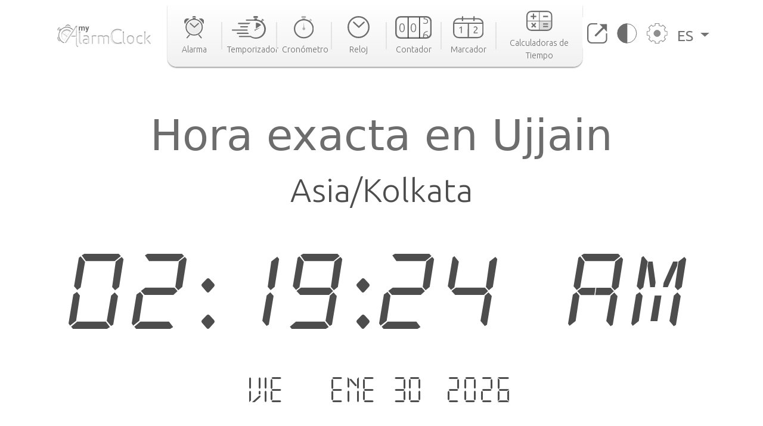

--- FILE ---
content_type: text/html; charset=utf-8
request_url: https://www.my-alarm-clock.com/es/hora/ujjain
body_size: 9565
content:

<!DOCTYPE html>
<html lang="es" xmlns="http://www.w3.org/1999/html">
<head>
    

<meta charset="UTF-8"/>
<title>Hora exacta en Ujjain, India | my-alarm-clock.com</title>
<meta name="description" content="Consulta la hora exacta en Ujjain, la salida y puesta del sol, la diferencia horaria hacia otras ciudades y mucho más. Reloj mundial online gratis."/>


<meta content="width=device-width, initial-scale=1, maximum-scale=5" name="viewport">
<link rel="canonical" href="https://www.my-alarm-clock.com/es/hora/ujjain"/>
<link rel="alternate" href="https://www.my-alarm-clock.com/time/ujjain" hreflang="en"/>
<link rel="alternate" href="https://www.my-alarm-clock.com/pt/hora/ujjain" hreflang="pt"/>
<link rel="alternate" href="https://www.my-alarm-clock.com/es/hora/ujjain" hreflang="es"/>
<link rel="alternate" href="https://www.my-alarm-clock.com/time/ujjain" hreflang="x-default"/>
<link rel="icon" type="image/png" sizes="16x16" href="https://cdn.my-alarm-clock.com/static/myalarmclock/favicons/dark-favicon.png">
<link rel="shortcut icon" href="https://cdn.my-alarm-clock.com/static/myalarmclock/favicons/dark-favicon.png">
<meta property="og:site_name" content="www.my-alarm-clock.com"/>
<meta property="og:title" content="Hora exacta en Ujjain"/>
<meta property="og:url" content="https://www.my-alarm-clock.com/es/hora/ujjain"/>
<meta property="og:description" content="Consulta la hora exacta en Ujjain, la salida y puesta del sol, la diferencia horaria hacia otras ciudades y mucho más. Reloj mundial online gratis."/>
<meta name="twitter:card" content="summary"/>
<meta name="twitter:title" content="Hora exacta en Ujjain"/>
<meta name="twitter:url" content="https://www.my-alarm-clock.com/es/hora/ujjain"/>
<meta name="twitter:description" content="Consulta la hora exacta en Ujjain, la salida y puesta del sol, la diferencia horaria hacia otras ciudades y mucho más. Reloj mundial online gratis."/>
<meta property="og:type" content="website"/>




<style>
        html {
            box-sizing: border-box;
        }

        body, h1, h2, h3, h4, h5, h6, p, ol, ul {
            margin: 0;
            padding: 0;
        }

        img {
            max-width: 100%;
            height: auto;
        }
</style>
<link rel="preconnect" href="https://fonts.gstatic.com">
<link rel="preconnect" href="https://fonts.googleapis.com">
<link rel="preconnect" href="https://fonts.gstatic.com" crossorigin>
<link href="https://fonts.googleapis.com/css2?family=Ubuntu:ital,wght@0,300;0,400;0,500;0,700;1,300;1,400;1,500;1,700&display=swap"
      rel="stylesheet">

<script src="https://code.jquery.com/jquery-3.5.1.min.js"></script>

<link rel="stylesheet" href="https://cdn.my-alarm-clock.com/static/myalarmclock/css/base.39682481.css"/>


<script src="https://cdn.jsdelivr.net/npm/bootstrap@5.1.0/dist/js/bootstrap.bundle.min.js"
        integrity="sha384-U1DAWAznBHeqEIlVSCgzq+c9gqGAJn5c/t99JyeKa9xxaYpSvHU5awsuZVVFIhvj"
        crossorigin="anonymous" async></script>



<!-- Global site tag (gtag.js) - Google Analytics -->
<script async src="https://www.googletagmanager.com/gtag/js?id=UA-41201130-21" defer></script>
<script>
  window.dataLayer = window.dataLayer || [];
  function gtag(){dataLayer.push(arguments);}
  gtag('js', new Date());

  gtag('config', 'UA-41201130-21');
</script>
    
<script src="https://cdn.my-alarm-clock.com/static/myalarmclock/js/dayjs/dayjs.min.js"></script>
<script src="https://cdn.my-alarm-clock.com/static/myalarmclock/js/dayjs/plugin/utc.js"></script>
<script src="https://cdn.my-alarm-clock.com/static/myalarmclock/js/dayjs/plugin/timezone.js"></script>
<script src="https://cdn.my-alarm-clock.com/static/myalarmclock/js/dayjs/plugin/relativeTime.js"></script>
<script src="https://cdn.my-alarm-clock.com/static/myalarmclock/js/dayjs/locale/en.js"></script>
<script src="https://cdn.my-alarm-clock.com/static/myalarmclock/js/dayjs/locale/es.js"></script>
<script src="https://cdn.my-alarm-clock.com/static/myalarmclock/js/dayjs/locale/pt.js"></script>
<script>dayjs.extend(window.dayjs_plugin_utc)</script>
<script>dayjs.extend(window.dayjs_plugin_timezone)</script>

    

<link rel="stylesheet" href="https://cdn.my-alarm-clock.com/static/myalarmclock/css/city-time.e292c6e3.css"/>


    






























































<script async src="https://cdn.fuseplatform.net/publift/tags/2/3206/fuse.js"></script>



</head>
<body class="color-light-mode">
<header>
    

<nav class="navbar navbar-expand-xl navbar-light container">
    <a class="navbar-brand" href="/es/"><img src="https://cdn.my-alarm-clock.com/static/myalarmclock/logos/my-alarm-clock-logo.svg" alt="my alarm clock logo" width="100%" height="auto"></a>
    <button class="navbar-toggler" type="button" data-bs-toggle="collapse"
            data-bs-target="#navbarSupportedContent" aria-controls="navbarSupportedContent"
            aria-expanded="false" aria-label="Toggle navigation">
        <img height="20px" width="25px" loading="lazy" alt="hamburguer menu"
             src="https://cdn.my-alarm-clock.com/static/myalarmclock/icons/icon-menu.svg">
    </button>
    <div class="collapse navbar-collapse" id="navbarSupportedContent">
        <ul id="nav-links-center" class="navbar-nav mx-auto nav-links-center d-flex align-items-center">
            <li class="nav-item-center">
                <a class="nav-link" aria-current="page" href="/es/">
                    <div class="navbar-box text-center">
                        
                        <img loading="lazy" alt="alarm clock" class="mb-2"
                             src="https://cdn.my-alarm-clock.com/static/myalarmclock/icons/icon-alarmclock.svg">
                        <div class="link-text">
                            Alarma
                        </div>
                        
                    </div>
                </a>
            </li>
            <li class="nav-link-divider"></li>
            <li class="nav-item-center">
                <a class="nav-link" aria-current="page" href="/es/temporizador">
                    <div class="navbar-box text-center">
                        
                        <img loading="lazy" alt="timer" class="mb-2"
                             src="https://cdn.my-alarm-clock.com/static/myalarmclock/icons/icon-timer.svg">
                        <div class="link-text">
                            Temporizador
                        </div>
                        
                    </div>
                </a>
            </li>
            <li class="nav-link-divider"></li>
            <li class="nav-item-center">
                <a class="nav-link" aria-current="page" href="/es/cronometro">
                    <div class="navbar-box text-center">
                        
                        <img loading="lazy" alt="stopwatch" class="mb-2"
                             src="https://cdn.my-alarm-clock.com/static/myalarmclock/icons/icon-stopwatch.svg">
                        <div class="link-text">
                            Cronómetro
                        </div>
                        

                    </div>
                </a>
            </li>
            <li class="nav-link-divider"></li>
            <li class="nav-item-center">
                <a class="nav-link" aria-current="page" href="/es/reloj">
                    <div class="navbar-box text-center">
                        
                        <img loading="lazy" alt="time" class="mb-2"
                             src="https://cdn.my-alarm-clock.com/static/myalarmclock/icons/icon-time.svg">
                        <div class="link-text">
                            Reloj
                        </div>
                        
                    </div>
                </a>
            </li>
            <li class="nav-link-divider"></li>
            <li class="nav-item-center">
                <a class="nav-link" aria-current="page" href="/es/contador">
                    <div class="navbar-box text-center">
                        
                        <img loading="lazy" alt="counter" class="mb-2"
                             src="https://cdn.my-alarm-clock.com/static/myalarmclock/icons/icon-counter.svg">
                        <div class="link-text">
                            Contador
                        </div>
                        
                    </div>
                </a>
            </li>
            <li class="nav-link-divider"></li>
            <li class="nav-item-center">
                <a class="nav-link" aria-current="page" href="/es/marcador">
                    <div class="navbar-box text-center">
                        
                        <img loading="lazy" alt="score board" class="mb-2"
                             src="https://cdn.my-alarm-clock.com/static/myalarmclock/icons/icon-scoreboard.svg">
                        <div class="link-text">
                            Marcador
                        </div>
                        
                    </div>
                </a>
            </li>
            <li class="nav-link-divider"></li>
            <li class="nav-item-center">
                <a class="nav-link" aria-current="page" href="/es/calculadoras-hora-fecha">
                    <div class="navbar-box text-center">
                        
                        <img loading="lazy" alt="score board" class="mb-2"
                             src="https://cdn.my-alarm-clock.com/static/myalarmclock/icons/icon-time-calculator.svg">
                        <div class="link-text">
                            Calculadoras de Tiempo
                        </div>
                        
                    </div>
                </a>
            </li>
        </ul>
        <ul class="navbar-nav navbar-other-links align-items-center d-flex flex-row justify-content-evenly">
            <li class="nav-item">
                <a class="nav-link fullscreen-icon" aria-current="page" onclick="openFullscreen();">
                    <img loading="lazy" alt="fullscreen" class="mb-2"
                         src="https://cdn.my-alarm-clock.com/static/myalarmclock/icons/button-maximize.svg">
                </a>
            </li>
            <li class="nav-item">
                <a class="nav-link" aria-current="page" onclick="darkMode();">
                    <img loading="lazy" alt="dark mode" class="mb-2"
                         src="https://cdn.my-alarm-clock.com/static/myalarmclock/icons/button-darkmode.svg">
                </a>
            </li>
            <li class="nav-item">
                <a class="nav-link" aria-current="page" data-bs-toggle="modal"
                   data-bs-target="#modal-settings">
                    <img loading="lazy" alt="settings" class="mb-2"
                         src="https://cdn.my-alarm-clock.com/static/myalarmclock/icons/button-settings.svg">
                </a>
            </li>
            <li class="nav-item dropdown">
                <a class="nav-link dropdown-toggle href-text" href="#" id="navbarDropdown" role="button"
                   data-bs-toggle="dropdown" aria-expanded="false">
                    ES
                </a>
                <ul class="dropdown-menu href-text" aria-labelledby="navbarDropdown" style="right: 0; left: auto;">
                    <li><a class="dropdown-item" href="https://www.my-alarm-clock.com/time/ujjain">English</a>
                    </li>
                    <li><a class="dropdown-item" href="https://www.my-alarm-clock.com/es/hora/ujjain">Español</a>
                    </li>
                    <li><a class="dropdown-item" href="https://www.my-alarm-clock.com/pt/hora/ujjain">Português</a>
                    </li>
                </ul>
            </li>
        </ul>
    </div>
</nav>
</header>
<!-- Page content -->
<div id="content-clock" class="content">
    <div class="container color-light-mode main-content">
        <br>
        
<br>
<div class="card text-center border-0" id="display-fullscreen">
    <div class="card-body color-light-mode d-flex justify-content-center align-items-center">
        <div class="row ">
            <div class="col-12 text-center">
                <h1 class="city-h1">Hora exacta en Ujjain</h1>
            </div>
            <div class="col-12 text-center">
                <span class="timezone-name" id="timezone-name"></span>
            </div>
            <div class="col-12">
                <span class="digital-clock" id="digital-clock">--:--:--</span>
            </div>
            <br>
            <div class="col-12">
                <span class="date digital-date" id="digital-date">--- - --- --.----</span>
            </div>
            <div id="fav-cities" class="mt-4 justify-content-center d-md-flex justify-content-around flex-md-row">


















            </div>
        </div>
    </div>
    <svg xmlns="http://www.w3.org/2000/svg" id="close-btn-svg" width="20" height="20" fill="white" class="bi bi-x-circle d-none" viewBox="0 0 16 16">#}
        <path d="M8 15A7 7 0 1 1 8 1a7 7 0 0 1 0 14zm0 1A8 8 0 1 0 8 0a8 8 0 0 0 0 16z"/>
        <path d="M4.646 4.646a.5.5 0 0 1 .708 0L8 7.293l2.646-2.647a.5.5 0 0 1 .708.708L8.707 8l2.647 2.646a.5.5 0 0 1-.708.708L8 8.707l-2.646 2.647a.5.5 0 0 1-.708-.708L7.293 8 4.646 5.354a.5.5 0 0 1 0-.708z"/>
    </svg>
    <div class="color-light-mode">
    
    <!-- /62660943/myalarmclock_responsive -->





        <div data-fuse="22905453881" style="min-width:234px; min-height:50px;"></div>
    
</div>
</div>
<br>

<br>
<div class="page-content d-flex flex-column">
    <div class="card border-0 content-card">
        <div class="card-body">
            <div class="row">
                <div class="col-12 col-lg-8 order-1">
                    <div class="mb-4">
                        <h3>Huso horario</h3>
                        <span>Por conveniencia, el mundo está dividido en 24 áreas de tiempo según el movimiento aparente del sol. Cada una de las áreas representa una zona horaria.

Las divisiones se hicieron siguiendo la longitud de la Tierra, pero hay excepciones para acomodar los límites de algunos países.

Cada zona horaria se define como un desplazamiento de la hora universal coordinada (UTC). La zona horaria en el meridiano de Greenwich sirve como base para el desplazamiento. Las longitudes al este del meridiano añaden 1 hora a un huso horario, mientras que las del oeste quitan 1h. El UTC puede variar desde UTC -12:00 hasta UTC +14:00.</span>
                        <div class="timezone-sentence-card mt-3">El identificador de zona horaria de IANA para Ujjain es Asia/Kolkata</div>
                    </div>
                    <div class="action-buttons mb-5 row justify-content-around">
                        <button id="add-timezone-btn" class="btn action-btn mb-4 col-12 mb-lg-0 col-lg-6" onclick="addCityToFavs('Asia/Kolkata', '/es/hora/ujjain');">Definir la hora de Ujjain como predeterminada</button>
                        <button id="remove-timezone-btn" class="btn action-btn mb-4 col-12 mb-lg-0 col-lg-6" onclick="removeCityToFavs('Asia/Kolkata');" disabled>Eliminar de ubicaciones favoritas</button>
                    </div>
                    <div class="mt-4 mb-5 pb-2">
                        <h3>Salida y puesta del sol, duración del día y hora solar de Ujjain</h3>
                        <div class="solar-time-div">
                            <img alt="Sun Info" src="https://cdn.my-alarm-clock.com/static/myalarmclock/images/day-light-background.png" loading="lazy">
                            <div class="solar-noon-div d-flex flex-column align-items-center solar-image-text">
                               <b><span>Mediodía solar</span></b>
                                <span>12:39</span>
                            </div>
                            <div class="day-length-div text-center solar-image-text">
                               <b><span>Duración del día</span></b>
                                <span>11:03:00</span>
                            </div>
                            <div class="sunrise-div d-flex flex-column align-items-center solar-image-text">
                               <b><span>Salida del sol</span></b>
                                <span>07:08</span>
                            </div>
                            <div class="sunset-div d-flex flex-column align-items-center solar-image-text">
                               <b><span>Puesta del sol</span></b>
                                <span>18:11</span>
                            </div>
                        </div>
                    </div>
                    <div class="">
                       <h3>Diferencia horaria desde Ujjain</h3>
                        <div id="diff-table" class="d-flex flex-column mb-5 mt-4 position-relative">
                            <div class="time-difference-divider position-absolute">
                            </div>




















                        </div>
                    </div>
                </div>

                <div class="col-12 col-lg-4 order-3 order-lg-2">
                    
<div class="p-2 app-card color-light-mode">
    <div class="d-flex flex-row">
        <div class="">
            <img loading="lazy" alt="App" class="me-1" style="border-radius:12px" height="100px" width="100px"
                 src="https://cdn.my-alarm-clock.com/static/myalarmclock/icons/alarm-app-icon.png">
        </div>
        <div class="flex-fill px-1">
            <span class="app-card-title">Radio Despertador</span>
            <div class="app-card-description">
                <span>¡Despierta más fácilmente con tu radio favorita!</span>
            </div>
            <span class="app-card-credits">by AppGeneration Software</span>
        </div>
    </div>
    <div class="col-12 mt-2 text-center">
        <img loading="lazy" height="28px" width="28px" alt="star" src="https://cdn.my-alarm-clock.com/static/myalarmclock/icons/star.png">
        <img loading="lazy" height="28px" width="28px" alt="star" src="https://cdn.my-alarm-clock.com/static/myalarmclock/icons/star.png">
        <img loading="lazy" height="28px" width="28px" alt="star" src="https://cdn.my-alarm-clock.com/static/myalarmclock/icons/star.png">
        <img loading="lazy" height="28px" width="28px" alt="star" src="https://cdn.my-alarm-clock.com/static/myalarmclock/icons/star.png">
        <img loading="lazy" height="28px" width="28px" alt="star" src="https://cdn.my-alarm-clock.com/static/myalarmclock/icons/star.png">
    </div>
    <div class="col-12 text-center">
        <a href="https://play.google.com/store/apps/details?id=radio.alarm.clock" target="_blank"
           rel="noopener noreferrer">
            <img loading="lazy" alt="playstore logo" height="58px" width="151px"
                 src="https://cdn.my-alarm-clock.com/static/myalarmclock/icons/google-play-badge.png">
        </a>
    </div>
</div>
<div class="row mt-3">
    
        <!-- 62660943/myalarmclock_responsive -->





        <div data-fuse="22905453716" style='min-width: 320px; min-height: 50px;'></div>
    
</div>

                </div>
                <div class="order-4 d-flex justify-content-center map-div d-none d-md-inline">
                    <div id="datamaps" class="world-map"></div>










                </div>
                
                <div class="order-4 d-flex radio-div d-none d-md-inline" style="padding-left: 0;padding-right: 0;">
                    <img class="img-fluid" style="width: 100%;" src="https://cdn.my-alarm-clock.com/static/myalarmclock/images/radio-background.jpg" loading="lazy">
                    <div class="row radios-card">
                        <h3 class="secondary-title d-flex justify-content-center align-items-center">Las Mejores Radios en Ujjain</h3>
                        
                        <div class="col-3 align-items-center justify-content-center d-flex flex-column radio-card">
                            <a href="https://mytuner-radio.com/radio/radio-dhwani-481469/" rel="noopener" target="_blank">
                                <img class="img-fluid radio-img" src="https://static.mytuner.mobi/media/radios-100px/zUVTyawe4n.png" loading="lazy" alt="Radio Dhwani">
                            </a>
                            <a class="radio-name" href="https://mytuner-radio.com/radio/radio-dhwani-481469/" rel="noopener" target="_blank">Radio Dhwani</a>
                        </div>
                        
                       <a class="view-mode-link d-flex justify-content-end align-items-end" href="https://mytuner-radio.com/radio/country/india/in35/city/ujjain-stations" rel="noopener" target="_blank">Más Radios de Ujjain</a>
                    </div>
                </div>
                
                
                <div class="order-5 d-flex flex-column justify-content-center word-cloud mt-4">
                    <div class="d-flex flex-column text-center">
                        <h2 class="secondary-title">Las 50 ciudades más grandes de</h2>
                        <span class="city-country-blue">India</span>
                    </div>
                    <div id="word-cloud" class="word-cloud text-center" style="height: 400px;"></div>
                </div>
                
                <div class="order-5 d-flex flex-column justify-content-center">
                    <h2 class="card-title">Búsquedas recientes</h2>
                    <div class="row text-center">
                        
                            <div class="mt-2 col-12 col-md-4 mb-2">
                                <a class="set-alarm-links d-flex align-items-center" href="/es/hora/teutonia">
                                    <div class="p-3">
                                        <svg xmlns="http://www.w3.org/2000/svg" width="16" height="16" fill="currentColor" class="bi bi-search" viewBox="0 0 16 16">
                                            <path d="M11.742 10.344a6.5 6.5 0 1 0-1.397 1.398h-.001c.03.04.062.078.098.115l3.85 3.85a1 1 0 0 0 1.415-1.414l-3.85-3.85a1.007 1.007 0 0 0-.115-.1zM12 6.5a5.5 5.5 0 1 1-11 0 5.5 5.5 0 0 1 11 0z"/>
                                        </svg>
                                    </div>
                                    <span style="font-size: 1.4rem">Teutônia, Brasil</span>
                                </a>
                            </div>
                        
                            <div class="mt-2 col-12 col-md-4 mb-2">
                                <a class="set-alarm-links d-flex align-items-center" href="/es/hora/aqtobe">
                                    <div class="p-3">
                                        <svg xmlns="http://www.w3.org/2000/svg" width="16" height="16" fill="currentColor" class="bi bi-search" viewBox="0 0 16 16">
                                            <path d="M11.742 10.344a6.5 6.5 0 1 0-1.397 1.398h-.001c.03.04.062.078.098.115l3.85 3.85a1 1 0 0 0 1.415-1.414l-3.85-3.85a1.007 1.007 0 0 0-.115-.1zM12 6.5a5.5 5.5 0 1 1-11 0 5.5 5.5 0 0 1 11 0z"/>
                                        </svg>
                                    </div>
                                    <span style="font-size: 1.4rem">Aqtöbe, Kazajstán</span>
                                </a>
                            </div>
                        
                            <div class="mt-2 col-12 col-md-4 mb-2">
                                <a class="set-alarm-links d-flex align-items-center" href="/es/hora/corbera-de-llobregat">
                                    <div class="p-3">
                                        <svg xmlns="http://www.w3.org/2000/svg" width="16" height="16" fill="currentColor" class="bi bi-search" viewBox="0 0 16 16">
                                            <path d="M11.742 10.344a6.5 6.5 0 1 0-1.397 1.398h-.001c.03.04.062.078.098.115l3.85 3.85a1 1 0 0 0 1.415-1.414l-3.85-3.85a1.007 1.007 0 0 0-.115-.1zM12 6.5a5.5 5.5 0 1 1-11 0 5.5 5.5 0 0 1 11 0z"/>
                                        </svg>
                                    </div>
                                    <span style="font-size: 1.4rem">Corbera de Llobregat, ...</span>
                                </a>
                            </div>
                        
                            <div class="mt-2 col-12 col-md-4 mb-2">
                                <a class="set-alarm-links d-flex align-items-center" href="/es/hora/playa-del-ingles">
                                    <div class="p-3">
                                        <svg xmlns="http://www.w3.org/2000/svg" width="16" height="16" fill="currentColor" class="bi bi-search" viewBox="0 0 16 16">
                                            <path d="M11.742 10.344a6.5 6.5 0 1 0-1.397 1.398h-.001c.03.04.062.078.098.115l3.85 3.85a1 1 0 0 0 1.415-1.414l-3.85-3.85a1.007 1.007 0 0 0-.115-.1zM12 6.5a5.5 5.5 0 1 1-11 0 5.5 5.5 0 0 1 11 0z"/>
                                        </svg>
                                    </div>
                                    <span style="font-size: 1.4rem">Playa del Inglés, España</span>
                                </a>
                            </div>
                        
                            <div class="mt-2 col-12 col-md-4 mb-2">
                                <a class="set-alarm-links d-flex align-items-center" href="/es/hora/reguiba">
                                    <div class="p-3">
                                        <svg xmlns="http://www.w3.org/2000/svg" width="16" height="16" fill="currentColor" class="bi bi-search" viewBox="0 0 16 16">
                                            <path d="M11.742 10.344a6.5 6.5 0 1 0-1.397 1.398h-.001c.03.04.062.078.098.115l3.85 3.85a1 1 0 0 0 1.415-1.414l-3.85-3.85a1.007 1.007 0 0 0-.115-.1zM12 6.5a5.5 5.5 0 1 1-11 0 5.5 5.5 0 0 1 11 0z"/>
                                        </svg>
                                    </div>
                                    <span style="font-size: 1.4rem">Reguiba, Argelia</span>
                                </a>
                            </div>
                        
                            <div class="mt-2 col-12 col-md-4 mb-2">
                                <a class="set-alarm-links d-flex align-items-center" href="/es/hora/ban-phaeo">
                                    <div class="p-3">
                                        <svg xmlns="http://www.w3.org/2000/svg" width="16" height="16" fill="currentColor" class="bi bi-search" viewBox="0 0 16 16">
                                            <path d="M11.742 10.344a6.5 6.5 0 1 0-1.397 1.398h-.001c.03.04.062.078.098.115l3.85 3.85a1 1 0 0 0 1.415-1.414l-3.85-3.85a1.007 1.007 0 0 0-.115-.1zM12 6.5a5.5 5.5 0 1 1-11 0 5.5 5.5 0 0 1 11 0z"/>
                                        </svg>
                                    </div>
                                    <span style="font-size: 1.4rem">Ban Phaeo, Tailandia</span>
                                </a>
                            </div>
                        
                            <div class="mt-2 col-12 col-md-4 mb-2">
                                <a class="set-alarm-links d-flex align-items-center" href="/es/hora/zheleznodorozhnyy">
                                    <div class="p-3">
                                        <svg xmlns="http://www.w3.org/2000/svg" width="16" height="16" fill="currentColor" class="bi bi-search" viewBox="0 0 16 16">
                                            <path d="M11.742 10.344a6.5 6.5 0 1 0-1.397 1.398h-.001c.03.04.062.078.098.115l3.85 3.85a1 1 0 0 0 1.415-1.414l-3.85-3.85a1.007 1.007 0 0 0-.115-.1zM12 6.5a5.5 5.5 0 1 1-11 0 5.5 5.5 0 0 1 11 0z"/>
                                        </svg>
                                    </div>
                                    <span style="font-size: 1.4rem">Zheleznodorozhnyy, Rusia</span>
                                </a>
                            </div>
                        
                            <div class="mt-2 col-12 col-md-4 mb-2">
                                <a class="set-alarm-links d-flex align-items-center" href="/es/hora/ramsbottom">
                                    <div class="p-3">
                                        <svg xmlns="http://www.w3.org/2000/svg" width="16" height="16" fill="currentColor" class="bi bi-search" viewBox="0 0 16 16">
                                            <path d="M11.742 10.344a6.5 6.5 0 1 0-1.397 1.398h-.001c.03.04.062.078.098.115l3.85 3.85a1 1 0 0 0 1.415-1.414l-3.85-3.85a1.007 1.007 0 0 0-.115-.1zM12 6.5a5.5 5.5 0 1 1-11 0 5.5 5.5 0 0 1 11 0z"/>
                                        </svg>
                                    </div>
                                    <span style="font-size: 1.4rem">Ramsbottom, Reino Unido</span>
                                </a>
                            </div>
                        
                            <div class="mt-2 col-12 col-md-4 mb-2">
                                <a class="set-alarm-links d-flex align-items-center" href="/es/hora/zhangatas">
                                    <div class="p-3">
                                        <svg xmlns="http://www.w3.org/2000/svg" width="16" height="16" fill="currentColor" class="bi bi-search" viewBox="0 0 16 16">
                                            <path d="M11.742 10.344a6.5 6.5 0 1 0-1.397 1.398h-.001c.03.04.062.078.098.115l3.85 3.85a1 1 0 0 0 1.415-1.414l-3.85-3.85a1.007 1.007 0 0 0-.115-.1zM12 6.5a5.5 5.5 0 1 1-11 0 5.5 5.5 0 0 1 11 0z"/>
                                        </svg>
                                    </div>
                                    <span style="font-size: 1.4rem">Zhangatas, Kazajstán</span>
                                </a>
                            </div>
                        
                    </div>
                </div>
            </div>
        </div>
    </div>
</div>

    </div>
</div>
<br>



<footer class="footer justify-content-center py-3 container">
    <div class="row gy-3 items-text">
        <div class="col-12 text-center mb-2">
            <a href="https://www.appgeneration.com/" target="_blank" rel="noopener noreferrer"> <img loading="lazy" alt="appgeneration logo" src="https://cdn.my-alarm-clock.com/static/myalarmclock/logos/appgeneration-logo.svg" width="183"
                 height="36" ></a>
        </div>
        <div class="col-12 text-center mb-2">
            <span>© 2016-2021 Appgeneration.<br/>All Rights Reserved.</span>
        </div>
        <hr class="m-0">
        <div class="col-12 col-md-4 d-flex">
            <ul>
                <li><a href="/es/">Alarma</a></li>
                <li><a href="/es/temporizador">Temporizador</a></li>
                <li><a href="/es/cronometro">Cronómetro</a></li>
                <li><a href="/es/reloj">Reloj</a></li>
                <li><a href="/es/contador">Contador</a></li>
                <li><a href="/es/marcador">Marcador</a></li>
                <li><a href="/es/calculadoras-hora-fecha">Calculadoras de Tiempo</a></li>
            </ul>
        </div>
        <div class="col-12 col-md-4 d-flex">
            <ul>
                <li><a class="clickble-anchors" onclick="darkMode();">Modo oscuro</a></li>
                <li><a class="clickble-anchors" onclick="openFullscreen();">Pantalla completa</a>
                </li>
                <li><a class="clickble-anchors" href="/es/widgets-de-reloj">Widgets</a>
                </li>
                <li><a class="clickble-anchors" aria-current="page" data-bs-toggle="modal"
                       data-bs-target="#modal-settings">Ajustes</a></li>
            </ul>
        </div>
        <div class="col-12 col-md-4 d-flex">
            <ul>
                <li><a href="/es/articulos/">Blog</a></li>
                <li><a href="/es/termos">Términos de Servicio</a></li>
                <li><a href="/es/politica-de-privacidad">Política de Privacidad</a></li>
                <li><a href="/es/contactos">Contacto</a></li>
            </ul>
        </div>
        <div id="end-footer" class="col-12 end-footer"></div>
    </div>
</footer>



<!-- Modal -->
<div class="modal" id="modal-settings" tabindex="-1" aria-labelledby="exampleModalLabel" aria-hidden="true">
    <div class="modal-dialog">
        <div class="modal-content">
            <div class="modal-header">
                <h5 class="modal-title settings-label-text" id="exampleModalLabel">
                    Ajustes</h5>
                <button type="button" class="btn-close" data-bs-dismiss="modal" aria-label="Close"></button>
            </div>
            <div class="modal-body">
                <div class="row mb-4">
                    <label class="col-8 col-md-9 settings-label-text">Fuente digital</label>
                    <div class="form-check form-switch col-4 col-md-3">
                        <input class="form-check-input custom-switch-checkbox" name="font-switch" type="checkbox"
                               id="fontSwitch">
                        <label class="form-check-label custom-switch" for="fontSwitch"></label>
                    </div>
                </div>
                <div class="row mb-4">
                    <label class="col-8 col-md-9 settings-label-text">Formato de 24h</label>
                    <div class="form-check form-switch col-4 col-md-3">
                        <input class="form-check-input custom-switch-checkbox" name="hour-format-switch" type="checkbox"
                               id="hourFormatSwitch">
                        <label class="form-check-label custom-switch" for="hourFormatSwitch"></label>
                    </div>
                </div>
                <div class="row mb-4">
                    <label class="col-8 col-md-9 settings-label-text">Enseñar fecha</label>
                    <div class="form-check form-switch col-4 col-md-3">
                        <input class="form-check-input custom-switch-checkbox" name="date-enable-switch" type="checkbox"
                               id="dateEnableSwitch">
                        <label class="form-check-label custom-switch" for="dateEnableSwitch"></label>
                    </div>
                </div>
                <div class="row mb-4">
                    <label class="col-8 col-md-9 settings-label-text">Modo oscuro</label>
                    <div class="form-check form-switch col-4 col-md-3">
                        <input class="form-check-input custom-switch-checkbox" name="dark-mode-switch" type="checkbox"
                               id="darkModeSwitch">
                        <label class="form-check-label custom-switch" for="darkModeSwitch"></label>
                    </div>
                </div>
                <div class="row mb-3">
                    <label class="col-8 col-md-9 settings-label-text">Color</label>
                </div>
                <div class="row mb-4 ms-2 me-2">
                    <div class="form-check col-3">
                        <input class="color-pick-radio-input" type="radio" name="radio-color" id="blue" value="1"/>
                        <label class="color-pick-radio-label" for="blue"><span class="blue"></span></label>
                    </div>
                    <div class="form-check col-3">
                        <input class="color-pick-radio-input" type="radio" name="radio-color" id="yellow" value="2"/>
                        <label class="color-pick-radio-label" for="yellow"><span class="yellow"></span></label>
                    </div>
                    <!--<div class="form-check col-3">
                        <input class="color-pick-radio-input" type="radio" name="radio-color" id="green" value="3"/>
                        <label class="color-pick-radio-label" for="green"><span class="green"></span></label>
                    </div>-->
                    <div class="form-check col-3">
                        <input class="color-pick-radio-input" type="radio" name="radio-color" id="red" value="4"/>
                        <label class="color-pick-radio-label" for="red"><span class="red"></span></label>
                    </div>
                    <div class="form-check col-3">
                        <input class="color-pick-radio-input" type="radio" name="radio-color" id="black" value="5"/>
                        <label class="color-pick-radio-label" for="black"><span class="black special-color"></span></label>
                    </div>
                </div>
            </div>
        </div>
    </div>
</div>

<script id="language" type="application/json">"es"</script>


<script>
    
</script>



<script id="tz_comparisson_cities" type="application/json">[{"name": "Londres", "population": 7556900, "slug": "londres", "timezone": "Europe/London"}, {"name": "Tel Aviv", "population": 432892, "slug": "tel-aviv", "timezone": "Asia/Jerusalem"}, {"name": "Ottawa", "population": 812129, "slug": "ottawa", "timezone": "America/Toronto"}, {"name": "Tokio", "population": 8336599, "slug": "tokio", "timezone": "Asia/Tokyo"}, {"name": "S\u00eddney", "population": 4627345, "slug": "sidney", "timezone": "Australia/Sydney"}, {"name": "Hong Kong", "population": 7482500, "slug": "hong-kong", "timezone": "Asia/Hong_Kong"}, {"name": "Ciudad de M\u00e9xico", "population": 12294193, "slug": "ciudad-de-mexico", "timezone": "America/Mexico_City"}, {"name": "Mosc\u00fa", "population": 10381222, "slug": "moscu", "timezone": "Europe/Moscow"}, {"name": "Pek\u00edn", "population": 11716620, "slug": "pekin", "timezone": "Asia/Shanghai"}, {"name": "Lagos", "population": 9000000, "slug": "lagos", "timezone": "Africa/Lagos"}, {"name": "Nueva York", "population": 8175133, "slug": "nueva-york-ny", "timezone": "America/New_York"}, {"name": "S\u00e3o Paulo", "population": 10021295, "slug": "sao-paulo", "timezone": "America/Sao_Paulo"}, {"name": "Los \u00c1ngeles", "population": 3971883, "slug": "los-angeles-ca", "timezone": "America/Los_Angeles"}, {"name": "Singapur", "population": 3547809, "slug": "singapur1", "timezone": "Asia/Singapore"}, {"name": "Berl\u00edn", "population": 3426354, "slug": "berlin1", "timezone": "Europe/Berlin"}, {"name": "Johannesburgo", "population": 2026469, "slug": "johannesburgo", "timezone": "Africa/Johannesburg"}, {"name": "Par\u00eds", "population": 2138551, "slug": "paris", "timezone": "Europe/Paris"}, {"name": "Abu Dabi", "population": 603492, "slug": "abu-dabi", "timezone": "Asia/Dubai"}, {"name": "Nueva Delhi", "population": 317797, "slug": "nueva-delhi", "timezone": "Asia/Kolkata"}]</script>
<script id="other_cities" type="application/json">[{"name": "Bombay", "population": 12691836, "slug": "bombay", "timezone": "Asia/Kolkata"}, {"name": "Delhi", "population": 10927986, "slug": "delhi", "timezone": "Asia/Kolkata"}, {"name": "Ahmedabad", "population": 6357693, "slug": "ahmedabad", "timezone": "Asia/Kolkata"}, {"name": "Bangalore", "population": 5104047, "slug": "bangalore", "timezone": "Asia/Kolkata"}, {"name": "Calcuta", "population": 4631392, "slug": "calcuta", "timezone": "Asia/Kolkata"}, {"name": "S\u016brat", "population": 4591246, "slug": "surat", "timezone": "Asia/Kolkata"}, {"name": "Chennai", "population": 4328063, "slug": "chennai", "timezone": "Asia/Kolkata"}, {"name": "Hyderabad", "population": 3597816, "slug": "hyderabad", "timezone": "Asia/Kolkata"}, {"name": "Pune", "population": 2935744, "slug": "pune", "timezone": "Asia/Kolkata"}, {"name": "Kanpur", "population": 2823249, "slug": "kanpur", "timezone": "Asia/Kolkata"}, {"name": "Jaipur", "population": 2711758, "slug": "jaipur", "timezone": "Asia/Kolkata"}, {"name": "Navi Mumbai", "population": 2600000, "slug": "navi-mumbai", "timezone": "Asia/Kolkata"}, {"name": "Lucknow", "population": 2472011, "slug": "lucknow", "timezone": "Asia/Kolkata"}, {"name": "Nagpur", "population": 2228018, "slug": "nagpur", "timezone": "Asia/Kolkata"}, {"name": "Indore", "population": 1837041, "slug": "indore", "timezone": "Asia/Kolkata"}, {"name": "Vadodara", "population": 1822221, "slug": "vadodara", "timezone": "Asia/Kolkata"}, {"name": "Patna", "population": 1599920, "slug": "patna", "timezone": "Asia/Kolkata"}, {"name": "Bhopal", "population": 1599914, "slug": "bhopal", "timezone": "Asia/Kolkata"}, {"name": "Ludhi\u0101na", "population": 1545368, "slug": "ludhiana", "timezone": "Asia/Kolkata"}, {"name": "Tirunelveli", "population": 1435844, "slug": "tirunelveli", "timezone": "Asia/Kolkata"}, {"name": "Agra", "population": 1430055, "slug": "agra", "timezone": "Asia/Kolkata"}, {"name": "Rajkot", "population": 1390640, "slug": "rajkot", "timezone": "Asia/Kolkata"}, {"name": "Gorakhpur", "population": 1324570, "slug": "gorakhpur1", "timezone": "Asia/Kolkata"}, {"name": "N\u0101sik", "population": 1289497, "slug": "nasik", "timezone": "Asia/Kolkata"}, {"name": "Pimpri", "population": 1284606, "slug": "pimpri", "timezone": "Asia/Kolkata"}, {"name": "Kaly\u0101n", "population": 1262255, "slug": "kalyan", "timezone": "Asia/Kolkata"}, {"name": "Th\u0101ne", "population": 1261517, "slug": "thane", "timezone": "Asia/Kolkata"}, {"name": "Meerut", "population": 1223184, "slug": "meerut", "timezone": "Asia/Kolkata"}, {"name": "Nowrangapur", "population": 1220946, "slug": "nowrangapur", "timezone": "Asia/Kolkata"}, {"name": "Faridabad", "population": 1220229, "slug": "faridabad", "timezone": "Asia/Kolkata"}, {"name": "Gh\u0101zi\u0101b\u0101d", "population": 1199191, "slug": "ghaziabad", "timezone": "Asia/Kolkata"}, {"name": "Dombivali", "population": 1193000, "slug": "dombivali", "timezone": "Asia/Kolkata"}, {"name": "Benar\u00e9s", "population": 1164404, "slug": "benares", "timezone": "Asia/Kolkata"}, {"name": "Amritsar", "population": 1092450, "slug": "amritsar", "timezone": "Asia/Kolkata"}, {"name": "Allahabad", "population": 1073438, "slug": "allahabad", "timezone": "Asia/Kolkata"}, {"name": "Visakhapatnam", "population": 1063178, "slug": "visakhapatnam", "timezone": "Asia/Kolkata"}, {"name": "Teni", "population": 1034724, "slug": "teni", "timezone": "Asia/Kolkata"}, {"name": "Jabalpur", "population": 1030168, "slug": "jabalpur", "timezone": "Asia/Kolkata"}, {"name": "Howrah", "population": 1027672, "slug": "howrah", "timezone": "Asia/Kolkata"}, {"name": "Aurangabad", "population": 1016441, "slug": "aurangabad", "timezone": "Asia/Kolkata"}, {"name": "Shivaji Nagar", "population": 1000000, "slug": "shivaji-nagar", "timezone": "Asia/Kolkata"}, {"name": "Solapur", "population": 997281, "slug": "solapur", "timezone": "Asia/Kolkata"}, {"name": "Srinagar", "population": 975857, "slug": "srinagar", "timezone": "Asia/Kolkata"}, {"name": "Chandigarh", "population": 960787, "slug": "chandigarh", "timezone": "Asia/Kolkata"}, {"name": "Coimbatore", "population": 959823, "slug": "coimbatore", "timezone": "Asia/Kolkata"}, {"name": "Jodhpur", "population": 921476, "slug": "jodhpur", "timezone": "Asia/Kolkata"}, {"name": "Madurai", "population": 909908, "slug": "madurai", "timezone": "Asia/Kolkata"}, {"name": "Guwahati", "population": 899094, "slug": "guwahati", "timezone": "Asia/Kolkata"}, {"name": "Gwalior", "population": 882458, "slug": "gwalior", "timezone": "Asia/Kolkata"}, {"name": "Vijayawada", "population": 874587, "slug": "vijayawada", "timezone": "Asia/Kolkata"}]</script>
<script id="current_timezone" type="application/json">"Asia/Kolkata"</script>
<script id="current_city" type="application/json">{"name": "Columbus", "slug": "columbus-oh", "timezone": "America/New_York"}</script>


<script type="text/javascript" src="https://cdn.my-alarm-clock.com/static/myalarmclock/js/packed/city.dba7a111.js"></script>



<script src="https://cdnjs.cloudflare.com/ajax/libs/d3/3.5.3/d3.min.js"></script>
<script src="https://cdnjs.cloudflare.com/ajax/libs/topojson/1.6.9/topojson.min.js"></script>
<script src="https://cdn.my-alarm-clock.com/static/myalarmclock/js/datamaps/datamaps.world.min.js" async></script>



<script type="text/javascript" src="https://cdn.my-alarm-clock.com/static/myalarmclock/js/jQCloud/jqcloud-1.0.4.min.js" async></script>

<script type="text/javascript">
    window.onload = function() {
        showTime("Asia/Kolkata");
        updateTZBtn("Asia/Kolkata");
        fillTimeDiference();
        drawMap("IND", "23.18", "75.78", "Ujjain", "India", "457346", "-- m", "Localización", "Latitud", "Longitud", "Población", "Elevación");
        drawWordCloud();
        loadFavCities();
        localStorage.setItem("currentCityTz", "Asia/Kolkata");
        showAllTimezones();
    };
</script>


<script>
    var elem = document.getElementById("display-fullscreen");

    function openFullscreen() {
        if (elem.requestFullscreen) {
            elem.requestFullscreen();
        } else if (elem.webkitRequestFullscreen) { /* Safari */
            elem.webkitRequestFullscreen();
        } else if (elem.msRequestFullscreen) { /* IE11 */
            elem.msRequestFullscreen();
        }
    }



</script>
<script src="https://cdn.my-alarm-clock.com/static/myalarmclock/js/cookieconsent.min.js" data-cfasync="false"></script>






















</body>
</html>

--- FILE ---
content_type: text/html; charset=utf-8
request_url: https://www.google.com/recaptcha/api2/aframe
body_size: 270
content:
<!DOCTYPE HTML><html><head><meta http-equiv="content-type" content="text/html; charset=UTF-8"></head><body><script nonce="V1ZHZG_HKA40NcBV0NTZ-A">/** Anti-fraud and anti-abuse applications only. See google.com/recaptcha */ try{var clients={'sodar':'https://pagead2.googlesyndication.com/pagead/sodar?'};window.addEventListener("message",function(a){try{if(a.source===window.parent){var b=JSON.parse(a.data);var c=clients[b['id']];if(c){var d=document.createElement('img');d.src=c+b['params']+'&rc='+(localStorage.getItem("rc::a")?sessionStorage.getItem("rc::b"):"");window.document.body.appendChild(d);sessionStorage.setItem("rc::e",parseInt(sessionStorage.getItem("rc::e")||0)+1);localStorage.setItem("rc::h",'1769719765248');}}}catch(b){}});window.parent.postMessage("_grecaptcha_ready", "*");}catch(b){}</script></body></html>

--- FILE ---
content_type: image/svg+xml
request_url: https://cdn.my-alarm-clock.com/static/myalarmclock/logos/appgeneration-logo.svg
body_size: 27151
content:
<?xml version="1.0" encoding="UTF-8"?>
<svg width="181px" height="34px" viewBox="0 0 181 34" version="1.1" xmlns="http://www.w3.org/2000/svg" xmlns:xlink="http://www.w3.org/1999/xlink">
    <title>Appgeneration_Logo</title>
    <defs>
        <rect id="path-1" x="0" y="0" width="22" height="22" rx="3"></rect>
        <path d="M32.5380859,19 L34.0766602,14.7324219 L40.9272461,14.7324219 L42.4882812,19 L44.7006836,19 L38.4453125,2.6484375 L36.5585938,2.6484375 L30.3144531,19 L32.5380859,19 Z M40.2871094,12.9580078 L34.7280273,12.9580078 L37.5019531,5.31005859 L40.2871094,12.9580078 Z M48.6538086,23.671875 L48.6538086,17.8208008 C49.4998372,18.7566732 50.660319,19.2246094 52.1352539,19.2246094 C53.5802409,19.2246094 54.7257487,18.6593424 55.5717773,17.5288086 C56.417806,16.3982747 56.8408203,14.9083659 56.8408203,13.059082 L56.8408203,13.059082 L56.8408203,12.8681641 C56.8408203,10.9065755 56.4159342,9.37548828 55.5661621,8.27490234 C54.71639,7.17431641 53.5615234,6.62402344 52.1015625,6.62402344 C50.5966797,6.62402344 49.421224,7.14811198 48.5751953,8.19628906 L48.5751953,8.19628906 L48.4741211,6.84863281 L46.5761719,6.84863281 L46.5761719,23.671875 L48.6538086,23.671875 Z M51.5063477,17.5288086 C50.2260742,17.5288086 49.2752279,16.9747721 48.6538086,15.8666992 L48.6538086,15.8666992 L48.6538086,10.0605469 C49.2827148,8.94498698 50.2260742,8.38720703 51.4838867,8.38720703 C52.5021159,8.38720703 53.3032227,8.78401693 53.887207,9.57763672 C54.4711914,10.3712565 54.7631836,11.453125 54.7631836,12.8232422 C54.7631836,14.3805339 54.4693197,15.5541178 53.8815918,16.3439941 C53.2938639,17.1338704 52.5021159,17.5288086 51.5063477,17.5288086 Z M61.5576172,23.671875 L61.5576172,17.8208008 C62.4036458,18.7566732 63.5641276,19.2246094 65.0390625,19.2246094 C66.4840495,19.2246094 67.6295573,18.6593424 68.4755859,17.5288086 C69.3216146,16.3982747 69.7446289,14.9083659 69.7446289,13.059082 L69.7446289,13.059082 L69.7446289,12.8681641 C69.7446289,10.9065755 69.3197428,9.37548828 68.4699707,8.27490234 C67.6201986,7.17431641 66.465332,6.62402344 65.0053711,6.62402344 C63.5004883,6.62402344 62.3250326,7.14811198 61.4790039,8.19628906 L61.4790039,8.19628906 L61.3779297,6.84863281 L59.4799805,6.84863281 L59.4799805,23.671875 L61.5576172,23.671875 Z M64.4101562,17.5288086 C63.1298828,17.5288086 62.1790365,16.9747721 61.5576172,15.8666992 L61.5576172,15.8666992 L61.5576172,10.0605469 C62.1865234,8.94498698 63.1298828,8.38720703 64.3876953,8.38720703 C65.4059245,8.38720703 66.2070312,8.78401693 66.7910156,9.57763672 C67.375,10.3712565 67.6669922,11.453125 67.6669922,12.8232422 C67.6669922,14.3805339 67.3731283,15.5541178 66.7854004,16.3439941 C66.1976725,17.1338704 65.4059245,17.5288086 64.4101562,17.5288086 Z" id="path-3"></path>
        <path d="M79.1870117,19.2246094 C80.5047201,19.2246094 81.6595866,19.0280762 82.6516113,18.6350098 C83.6436361,18.2419434 84.4166667,17.6486003 84.9707031,16.8549805 L84.9707031,16.8549805 L84.9707031,10.8579102 L79.0410156,10.8579102 L79.0410156,12.6098633 L82.8256836,12.6098633 L82.8256836,16.2822266 C82.4288737,16.7089844 81.9272461,17.012207 81.3208008,17.1918945 C80.7143555,17.371582 80.0068359,17.4614258 79.1982422,17.4614258 C77.7682292,17.4614258 76.6339518,16.9204915 75.7954102,15.838623 C74.9568685,14.7567546 74.5375977,13.2986654 74.5375977,11.4643555 L74.5375977,11.4643555 L74.5375977,10.1279297 C74.5450846,8.20377604 74.9213053,6.73445638 75.6662598,5.7199707 C76.4112142,4.70548503 77.5061849,4.19824219 78.9511719,4.19824219 C81.1223958,4.19824219 82.4101562,5.28011068 82.8144531,7.44384766 L82.8144531,7.44384766 L84.9707031,7.44384766 C84.7386068,5.84163411 84.1022135,4.60441081 83.0615234,3.73217773 C82.0208333,2.85994466 80.6469727,2.42382812 78.9399414,2.42382812 C76.8585612,2.42382812 75.2432454,3.10139974 74.0939941,4.45654297 C72.9447428,5.8116862 72.3701172,7.72086589 72.3701172,10.184082 L72.3701172,10.184082 L72.3701172,11.6103516 C72.3850911,13.1302083 72.6752116,14.4666341 73.2404785,15.6196289 C73.8057454,16.7726237 74.6049805,17.6617025 75.6381836,18.2868652 C76.6713867,18.912028 77.8543294,19.2246094 79.1870117,19.2246094 Z M93.28125,19.2246094 C95.3177083,19.2246094 96.8450521,18.4422201 97.8632812,16.8774414 L97.8632812,16.8774414 L96.5942383,15.8891602 C96.2124023,16.3833008 95.7669271,16.7801107 95.2578125,17.0795898 C94.7486979,17.379069 94.1272786,17.5288086 93.3935547,17.5288086 C92.3603516,17.5288086 91.5087077,17.1600749 90.838623,16.4226074 C90.1685384,15.68514 89.8185221,14.7174479 89.7885742,13.5195312 L89.7885742,13.5195312 L98.0205078,13.5195312 L98.0205078,12.6547852 C98.0205078,10.7156576 97.5825195,9.2257487 96.706543,8.18505859 C95.8305664,7.14436849 94.6027018,6.62402344 93.0229492,6.62402344 C92.0571289,6.62402344 91.1605632,6.89168294 90.333252,7.42700195 C89.5059408,7.96232096 88.8620605,8.7035319 88.4016113,9.65063477 C87.9411621,10.5977376 87.7109375,11.6739909 87.7109375,12.8793945 L87.7109375,12.8793945 L87.7109375,13.2612305 C87.7109375,15.0730794 88.2275391,16.5199382 89.2607422,17.6018066 C90.2939453,18.6836751 91.6341146,19.2246094 93.28125,19.2246094 Z M95.9428711,11.8125 L89.855957,11.8125 C89.9907227,10.7119141 90.3426107,9.85652669 90.9116211,9.24633789 C91.4806315,8.63614909 92.1844076,8.33105469 93.0229492,8.33105469 C93.8914388,8.33105469 94.5802409,8.62117513 95.0893555,9.20141602 C95.5984701,9.7816569 95.8829753,10.5996094 95.9428711,11.6552734 L95.9428711,11.6552734 L95.9428711,11.8125 Z M102.501465,19 L102.501465,10.3413086 C102.78597,9.75732422 103.18278,9.28564453 103.691895,8.92626953 C104.201009,8.56689453 104.79248,8.38720703 105.466309,8.38720703 C106.297363,8.38720703 106.909424,8.59684245 107.30249,9.01611328 C107.695557,9.43538411 107.895833,10.0830078 107.90332,10.9589844 L107.90332,10.9589844 L107.90332,19 L109.980957,19 L109.980957,10.9702148 C109.958496,8.07275391 108.663249,6.62402344 106.095215,6.62402344 C104.597819,6.62402344 103.384928,7.20800781 102.456543,8.37597656 L102.456543,8.37597656 L102.38916,6.84863281 L100.423828,6.84863281 L100.423828,19 L102.501465,19 Z M118.156738,19.2246094 C120.193197,19.2246094 121.72054,18.4422201 122.73877,16.8774414 L122.73877,16.8774414 L121.469727,15.8891602 C121.087891,16.3833008 120.642415,16.7801107 120.133301,17.0795898 C119.624186,17.379069 119.002767,17.5288086 118.269043,17.5288086 C117.23584,17.5288086 116.384196,17.1600749 115.714111,16.4226074 C115.044027,15.68514 114.69401,14.7174479 114.664062,13.5195312 L114.664062,13.5195312 L122.895996,13.5195312 L122.895996,12.6547852 C122.895996,10.7156576 122.458008,9.2257487 121.582031,8.18505859 C120.706055,7.14436849 119.47819,6.62402344 117.898438,6.62402344 C116.932617,6.62402344 116.036051,6.89168294 115.20874,7.42700195 C114.381429,7.96232096 113.737549,8.7035319 113.2771,9.65063477 C112.81665,10.5977376 112.586426,11.6739909 112.586426,12.8793945 L112.586426,12.8793945 L112.586426,13.2612305 C112.586426,15.0730794 113.103027,16.5199382 114.13623,17.6018066 C115.169434,18.6836751 116.509603,19.2246094 118.156738,19.2246094 Z M120.818359,11.8125 L114.731445,11.8125 C114.866211,10.7119141 115.218099,9.85652669 115.787109,9.24633789 C116.35612,8.63614909 117.059896,8.33105469 117.898438,8.33105469 C118.766927,8.33105469 119.455729,8.62117513 119.964844,9.20141602 C120.473958,9.7816569 120.758464,10.5996094 120.818359,11.6552734 L120.818359,11.6552734 L120.818359,11.8125 Z M127.376953,19 L127.376953,10.375 C127.863607,9.21451823 128.788249,8.63427734 130.150879,8.63427734 C130.517741,8.63427734 130.858398,8.66048177 131.172852,8.71289062 L131.172852,8.71289062 L131.172852,6.78125 C130.963216,6.67643229 130.65625,6.62402344 130.251953,6.62402344 C129.001628,6.62402344 128.035807,7.16682943 127.354492,8.25244141 L127.354492,8.25244141 L127.320801,6.84863281 L125.299316,6.84863281 L125.299316,19 L127.376953,19 Z M136.383789,19.2246094 C137.723958,19.2246094 138.876953,18.7229818 139.842773,17.7197266 C139.917643,18.3336589 140.014974,18.7604167 140.134766,19 L140.134766,19 L142.313477,19 L142.313477,18.8203125 C142.028971,18.1614583 141.886719,17.2742513 141.886719,16.1586914 L141.886719,16.1586914 L141.886719,10.565918 C141.856771,9.33805339 141.444987,8.37410482 140.651367,7.67407227 C139.857747,6.97403971 138.760905,6.62402344 137.36084,6.62402344 C136.477376,6.62402344 135.666911,6.78873698 134.929443,7.11816406 C134.191976,7.44759115 133.607992,7.89493815 133.17749,8.46020508 C132.746989,9.02547201 132.531738,9.61132812 132.531738,10.2177734 L132.531738,10.2177734 L134.620605,10.2177734 C134.620605,9.68619792 134.871419,9.23323568 135.373047,8.85888672 C135.874674,8.48453776 136.496094,8.29736328 137.237305,8.29736328 C138.083333,8.29736328 138.72347,8.51261393 139.157715,8.94311523 C139.59196,9.37361654 139.809082,9.95198568 139.809082,10.6782227 L139.809082,10.6782227 L139.809082,11.6328125 L137.787598,11.6328125 C136.043132,11.6328125 134.68986,11.9828288 133.727783,12.6828613 C132.765706,13.3828939 132.284668,14.3655599 132.284668,15.6308594 C132.284668,16.6715495 132.668376,17.5306803 133.435791,18.208252 C134.203206,18.8858236 135.185872,19.2246094 136.383789,19.2246094 Z M136.687012,17.4165039 C136.005697,17.4165039 135.447917,17.2330729 135.013672,16.8662109 C134.579427,16.499349 134.362305,15.9902344 134.362305,15.3388672 C134.362305,13.8489583 135.635091,13.1040039 138.180664,13.1040039 L138.180664,13.1040039 L139.809082,13.1040039 L139.809082,15.597168 C139.547038,16.1362305 139.124023,16.5742188 138.540039,16.9111328 C137.956055,17.2480469 137.338379,17.4165039 136.687012,17.4165039 Z M148.692383,19.2246094 C149.208984,19.2246094 149.74056,19.1497396 150.287109,19 L150.287109,19 L150.287109,17.3154297 C149.867839,17.4052734 149.538411,17.4501953 149.298828,17.4501953 C148.812174,17.4501953 148.467773,17.3285319 148.265625,17.0852051 C148.063477,16.8418783 147.962402,16.476888 147.962402,15.9902344 L147.962402,15.9902344 L147.962402,8.45458984 L150.230957,8.45458984 L150.230957,6.84863281 L147.962402,6.84863281 L147.962402,3.90625 L145.884766,3.90625 L145.884766,6.84863281 L143.672363,6.84863281 L143.672363,8.45458984 L145.884766,8.45458984 L145.884766,15.9902344 C145.884766,17.0234375 146.120605,17.8208008 146.592285,18.3823242 C147.063965,18.9438477 147.763997,19.2246094 148.692383,19.2246094 Z M153.89209,4.8046875 C154.296387,4.8046875 154.603353,4.69238281 154.812988,4.46777344 C155.022624,4.24316406 155.127441,3.96240234 155.127441,3.62548828 C155.127441,3.28857422 155.022624,3.00406901 154.812988,2.77197266 C154.603353,2.5398763 154.296387,2.42382812 153.89209,2.42382812 C153.487793,2.42382812 153.182699,2.5398763 152.976807,2.77197266 C152.770915,3.00406901 152.667969,3.28857422 152.667969,3.62548828 C152.667969,3.96240234 152.770915,4.24316406 152.976807,4.46777344 C153.182699,4.69238281 153.487793,4.8046875 153.89209,4.8046875 Z M154.914062,19 L154.914062,6.84863281 L152.836426,6.84863281 L152.836426,19 L154.914062,19 Z M163.224609,19.2246094 C164.317708,19.2246094 165.2854,18.9625651 166.127686,18.4384766 C166.969971,17.914388 167.617594,17.1825358 168.070557,16.2429199 C168.523519,15.303304 168.75,14.2420247 168.75,13.059082 L168.75,13.059082 L168.75,12.9130859 C168.75,11.0113932 168.239014,9.48779297 167.217041,8.34228516 C166.195068,7.19677734 164.856771,6.62402344 163.202148,6.62402344 C162.13151,6.62402344 161.178792,6.88232422 160.343994,7.39892578 C159.509196,7.91552734 158.857829,8.6492513 158.389893,9.60009766 C157.921956,10.550944 157.687988,11.621582 157.687988,12.8120117 L157.687988,12.8120117 L157.687988,12.9580078 C157.687988,14.8447266 158.198975,16.3608398 159.220947,17.5063477 C160.24292,18.6518555 161.577474,19.2246094 163.224609,19.2246094 Z M163.224609,17.5288086 C162.176432,17.5288086 161.339762,17.1207682 160.7146,16.3046875 C160.089437,15.4886068 159.776855,14.4067383 159.776855,13.059082 C159.776855,11.5392253 160.091309,10.3712565 160.720215,9.55517578 C161.349121,8.73909505 162.176432,8.33105469 163.202148,8.33105469 C164.250326,8.33105469 165.090739,8.74471029 165.723389,9.57202148 C166.356038,10.3993327 166.672363,11.4793294 166.672363,12.8120117 C166.672363,14.3019206 166.361654,15.4605306 165.740234,16.2878418 C165.118815,17.115153 164.280273,17.5288086 163.224609,17.5288086 Z M173.433105,19 L173.433105,10.3413086 C173.717611,9.75732422 174.114421,9.28564453 174.623535,8.92626953 C175.13265,8.56689453 175.724121,8.38720703 176.397949,8.38720703 C177.229004,8.38720703 177.841064,8.59684245 178.234131,9.01611328 C178.627197,9.43538411 178.827474,10.0830078 178.834961,10.9589844 L178.834961,10.9589844 L178.834961,19 L180.912598,19 L180.912598,10.9702148 C180.890137,8.07275391 179.594889,6.62402344 177.026855,6.62402344 C175.52946,6.62402344 174.316569,7.20800781 173.388184,8.37597656 L173.388184,8.37597656 L173.320801,6.84863281 L171.355469,6.84863281 L171.355469,19 L173.433105,19 Z" id="path-4"></path>
        <path d="M75.2166748,32.0830078 C75.7202555,32.0830078 76.1228434,31.9003906 76.4244385,31.5351562 L76.4244385,31.5351562 L76.4742432,32 L77.3873291,32 L77.3873291,25.625 L76.3787842,25.625 L76.3787842,27.9243164 C76.0854899,27.5922852 75.700887,27.4262695 75.2249756,27.4262695 C74.6854248,27.4262695 74.2551676,27.6358643 73.9342041,28.0550537 C73.6132406,28.4742432 73.4527588,29.0297038 73.4527588,29.7214355 C73.4527588,30.4491374 73.6153158,31.0246582 73.9404297,31.447998 C74.2655436,31.8713379 74.6909587,32.0830078 75.2166748,32.0830078 Z M75.473999,31.2612305 C75.1502686,31.2612305 74.9005534,31.1332601 74.7248535,30.8773193 C74.5491536,30.6213786 74.4613037,30.2651367 74.4613037,29.8085938 C74.4613037,29.2884115 74.5498454,28.8989665 74.7269287,28.6402588 C74.904012,28.3815511 75.1558024,28.2521973 75.4822998,28.2521973 C75.8945719,28.2521973 76.1934001,28.4320475 76.3787842,28.791748 L76.3787842,28.791748 L76.3787842,30.7092285 C76.1878662,31.0772298 75.8862712,31.2612305 75.473999,31.2612305 Z M79.0101318,26.8742676 C79.192749,26.8742676 79.3338623,26.8237712 79.4334717,26.7227783 C79.5330811,26.6217855 79.5828857,26.4951986 79.5828857,26.3430176 C79.5828857,26.1880697 79.5330811,26.0594076 79.4334717,25.9570312 C79.3338623,25.8546549 79.192749,25.8034668 79.0101318,25.8034668 C78.8275146,25.8034668 78.6870931,25.8546549 78.5888672,25.9570312 C78.4906413,26.0594076 78.4415283,26.1880697 78.4415283,26.3430176 C78.4415283,26.4951986 78.4906413,26.6217855 78.5888672,26.7227783 C78.6870931,26.8237712 78.8275146,26.8742676 79.0101318,26.8742676 Z M79.5123291,32 L79.5123291,27.5092773 L78.5037842,27.5092773 L78.5037842,32 L79.5123291,32 Z M82.3594971,33.7680664 C82.9820557,33.7680664 83.4766439,33.5979004 83.8432617,33.2575684 C84.2098796,32.9172363 84.3931885,32.4523926 84.3931885,31.8630371 L84.3931885,31.8630371 L84.3931885,27.5092773 L83.4842529,27.5092773 L83.4385986,27.9616699 C83.1453044,27.6047363 82.7427165,27.4262695 82.230835,27.4262695 C81.6885173,27.4262695 81.253418,27.6344808 80.9255371,28.0509033 C80.5976562,28.4673258 80.4337158,29.0241699 80.4337158,29.7214355 C80.4337158,30.4602051 80.6004232,31.0384928 80.9338379,31.4562988 C81.2672526,31.8741048 81.696818,32.0830078 82.2225342,32.0830078 C82.7067464,32.0830078 83.0941162,31.9211426 83.3846436,31.5974121 L83.3846436,31.5974121 L83.3846436,31.9003906 C83.3846436,32.2517904 83.2878011,32.5181071 83.0941162,32.6993408 C82.9004313,32.8805745 82.6361898,32.9711914 82.3013916,32.9711914 C81.8476156,32.9711914 81.4657796,32.7871908 81.1558838,32.4191895 L81.1558838,32.4191895 L80.6785889,33.0251465 C80.8418376,33.2465007 81.080485,33.4256592 81.3945312,33.5626221 C81.7085775,33.699585 82.0302327,33.7680664 82.3594971,33.7680664 Z M82.4798584,31.2612305 C82.153361,31.2612305 81.898112,31.1318766 81.7141113,30.8731689 C81.5301107,30.6144613 81.4381104,30.2596029 81.4381104,29.8085938 C81.4381104,29.2967122 81.5301107,28.9093424 81.7141113,28.6464844 C81.898112,28.3836263 82.1561279,28.2521973 82.4881592,28.2521973 C82.8948975,28.2521973 83.1937256,28.4223633 83.3846436,28.7626953 L83.3846436,28.7626953 L83.3846436,30.7382812 C83.1881917,31.0869141 82.8865967,31.2612305 82.4798584,31.2612305 Z M85.9993896,26.8742676 C86.1820068,26.8742676 86.3231201,26.8237712 86.4227295,26.7227783 C86.5223389,26.6217855 86.5721436,26.4951986 86.5721436,26.3430176 C86.5721436,26.1880697 86.5223389,26.0594076 86.4227295,25.9570312 C86.3231201,25.8546549 86.1820068,25.8034668 85.9993896,25.8034668 C85.8167725,25.8034668 85.6763509,25.8546549 85.578125,25.9570312 C85.4798991,26.0594076 85.4307861,26.1880697 85.4307861,26.3430176 C85.4307861,26.4951986 85.4798991,26.6217855 85.578125,26.7227783 C85.6763509,26.8237712 85.8167725,26.8742676 85.9993896,26.8742676 Z M86.5015869,32 L86.5015869,27.5092773 L85.493042,27.5092773 L85.493042,32 L86.5015869,32 Z M89.0167236,32.0830078 C89.229777,32.0830078 89.4511312,32.0511882 89.6807861,31.9875488 L89.6807861,31.9875488 L89.6807861,31.2072754 C89.5618083,31.2349447 89.4442139,31.2487793 89.3280029,31.2487793 C89.1536865,31.2487793 89.0326335,31.210734 88.9648438,31.1346436 C88.897054,31.0585531 88.8631592,30.9347331 88.8631592,30.7631836 L88.8631592,30.7631836 L88.8631592,28.2563477 L89.6558838,28.2563477 L89.6558838,27.5092773 L88.8631592,27.5092773 L88.8631592,26.4177246 L87.8546143,26.4177246 L87.8546143,27.5092773 L87.1158447,27.5092773 L87.1158447,28.2563477 L87.8546143,28.2563477 L87.8546143,30.8005371 C87.8546143,31.6555176 88.241984,32.0830078 89.0167236,32.0830078 Z M91.8140869,32.0830078 C92.2789307,32.0830078 92.6718343,31.9156087 92.9927979,31.5808105 C93.026001,31.7744954 93.064738,31.9142253 93.1090088,32 L93.1090088,32 L94.1383057,32 L94.1383057,31.9294434 C94.0248617,31.6887207 93.9681396,31.3663737 93.9681396,30.9624023 L93.9681396,30.9624023 L93.9681396,28.9370117 C93.9598389,28.4583333 93.7993571,28.0868734 93.4866943,27.8226318 C93.1740316,27.5583903 92.7548421,27.4262695 92.229126,27.4262695 C91.8832601,27.4262695 91.5699056,27.4871419 91.2890625,27.6088867 C91.0082194,27.7306315 90.7861735,27.8987223 90.6229248,28.1131592 C90.4596761,28.327596 90.3780518,28.5579427 90.3780518,28.8041992 L90.3780518,28.8041992 L91.3865967,28.8041992 C91.3865967,28.6271159 91.4599202,28.4811605 91.6065674,28.366333 C91.7532145,28.2515055 91.9413656,28.1940918 92.1710205,28.1940918 C92.4366455,28.1940918 92.6344808,28.2639567 92.7645264,28.4036865 C92.8945719,28.5434163 92.9595947,28.7294922 92.9595947,28.9619141 L92.9595947,28.9619141 L92.9595947,29.2565918 L92.3411865,29.2565918 C91.679891,29.2565918 91.1714681,29.3845622 90.815918,29.6405029 C90.4603678,29.8964437 90.2825928,30.2637533 90.2825928,30.7424316 C90.2825928,31.1215007 90.4250895,31.4396973 90.710083,31.6970215 C90.9950765,31.9543457 91.3630778,32.0830078 91.8140869,32.0830078 Z M92.0008545,31.2736816 C91.7850342,31.2736816 91.612793,31.2162679 91.4841309,31.1014404 C91.3554688,30.986613 91.2911377,30.8323568 91.2911377,30.6386719 C91.2911377,30.4007161 91.3852132,30.2167155 91.5733643,30.0866699 C91.7615153,29.9566243 92.0423584,29.8916016 92.4158936,29.8916016 L92.4158936,29.8916016 L92.9595947,29.8916016 L92.9595947,30.7382812 C92.8710531,30.9015299 92.7389323,31.0315755 92.5632324,31.128418 C92.3875326,31.2252604 92.2000732,31.2736816 92.0008545,31.2736816 Z M96.09729,32 L96.09729,25.625 L95.0887451,25.625 L95.0887451,32 L96.09729,32 Z M98.2679443,32 L98.2679443,25.625 L97.2593994,25.625 L97.2593994,32 L98.2679443,32 Z M99.7454834,33.8137207 C100.401245,33.8137207 100.866089,33.4360352 101.140015,32.6806641 L101.140015,32.6806641 L102.924683,27.5092773 L101.849731,27.5092773 L100.936646,30.5556641 L99.9862061,27.5092773 L98.8988037,27.5092773 L100.475952,31.979248 L100.330688,32.3652344 C100.255981,32.5838216 100.154297,32.7394613 100.025635,32.8321533 C99.8969727,32.9248454 99.705363,32.9711914 99.4508057,32.9711914 L99.4508057,32.9711914 L99.2598877,32.9587402 L99.2598877,33.7390137 C99.436971,33.7888184 99.5988363,33.8137207 99.7454834,33.8137207 Z M106.626831,33.7265625 L106.626831,31.5974121 C106.922892,31.9211426 107.317179,32.0830078 107.809692,32.0830078 C108.340942,32.0830078 108.764282,31.87618 109.079712,31.4625244 C109.395142,31.0488688 109.552856,30.4947917 109.552856,29.800293 L109.552856,29.800293 L109.552856,29.7380371 C109.552856,29.0131022 109.397217,28.4465739 109.085938,28.0384521 C108.774658,27.6303304 108.345093,27.4262695 107.797241,27.4262695 C107.288127,27.4262695 106.885539,27.6061198 106.589478,27.9658203 L106.589478,27.9658203 L106.547974,27.5092773 L105.618286,27.5092773 L105.618286,33.7265625 L106.626831,33.7265625 Z M107.523315,31.277832 C107.108276,31.277832 106.809448,31.1035156 106.626831,30.7548828 L106.626831,30.7548828 L106.626831,28.7626953 C106.806681,28.4223633 107.102743,28.2521973 107.515015,28.2521973 C107.847046,28.2521973 108.102295,28.3836263 108.280762,28.6464844 C108.459229,28.9093424 108.548462,29.2648926 108.548462,29.7131348 C108.548462,30.2388509 108.457845,30.6310628 108.276611,30.8897705 C108.095378,31.1484782 107.844279,31.277832 107.523315,31.277832 Z M112.308716,32.0830078 C112.723755,32.0830078 113.089681,31.9875488 113.406494,31.7966309 C113.723307,31.6057129 113.966797,31.3359375 114.136963,30.9873047 C114.307129,30.6386719 114.392212,30.2430013 114.392212,29.800293 L114.392212,29.800293 L114.388062,29.5637207 C114.357625,28.9190267 114.153564,28.4016113 113.775879,28.0114746 C113.398193,27.6213379 112.906372,27.4262695 112.300415,27.4262695 C111.89091,27.4262695 111.528442,27.5210368 111.213013,27.7105713 C110.897583,27.9001058 110.65271,28.1712646 110.478394,28.5240479 C110.304077,28.8768311 110.216919,29.2731934 110.216919,29.7131348 L110.216919,29.7131348 L110.216919,29.7629395 C110.216919,30.4657389 110.407145,31.0281169 110.787598,31.4500732 C111.16805,31.8720296 111.67509,32.0830078 112.308716,32.0830078 Z M112.308716,31.277832 C111.968384,31.277832 111.702759,31.1470947 111.511841,30.8856201 C111.320923,30.6241455 111.225464,30.2623698 111.225464,29.800293 C111.225464,29.2801107 111.322306,28.8892822 111.515991,28.6278076 C111.709676,28.366333 111.971151,28.2355957 112.300415,28.2355957 C112.635213,28.2355957 112.900146,28.3684082 113.095215,28.6340332 C113.290283,28.8996582 113.387817,29.2593587 113.387817,29.7131348 C113.387817,30.2250163 113.29305,30.6137695 113.103516,30.8793945 C112.913981,31.1450195 112.649048,31.277832 112.308716,31.277832 Z M116.92395,32 L117.870239,28.9162598 L118.83313,32 L119.663208,32 L120.887573,27.5092773 L119.903931,27.5092773 L119.190063,30.6096191 L118.256226,27.5092773 L117.496704,27.5092773 L116.575317,30.576416 L115.848999,27.5092773 L114.865356,27.5092773 L116.093872,32 L116.92395,32 Z M123.539673,32.0830078 C123.913208,32.0830078 124.250081,32.0089925 124.550293,31.8609619 C124.850505,31.7129313 125.090535,31.5047201 125.270386,31.2363281 L125.270386,31.2363281 L124.726685,30.7175293 C124.436157,31.0910645 124.059855,31.277832 123.597778,31.277832 C123.268514,31.277832 122.99528,31.1699219 122.778076,30.9541016 C122.560872,30.7382812 122.437052,30.444987 122.406616,30.0742188 L122.406616,30.0742188 L125.340942,30.0742188 L125.340942,29.6674805 C125.340942,28.9536133 125.174235,28.4016113 124.84082,28.0114746 C124.507406,27.6213379 124.034953,27.4262695 123.423462,27.4262695 C123.038859,27.4262695 122.690226,27.5244954 122.377563,27.7209473 C122.064901,27.9173991 121.822103,28.1920166 121.64917,28.5447998 C121.476237,28.897583 121.389771,29.2980957 121.389771,29.7463379 L121.389771,29.7463379 L121.389771,29.8708496 C121.389771,30.540446 121.588298,31.0765381 121.985352,31.479126 C122.382406,31.8817139 122.900513,32.0830078 123.539673,32.0830078 Z M124.344849,29.3354492 L122.423218,29.3354492 C122.470256,28.9895833 122.578857,28.7198079 122.749023,28.526123 C122.919189,28.3324382 123.142619,28.2355957 123.419312,28.2355957 C123.698771,28.2355957 123.917358,28.3220622 124.075073,28.4949951 C124.232788,28.6679281 124.322713,28.9231771 124.344849,29.2607422 L124.344849,29.2607422 L124.344849,29.3354492 Z M127.129761,32 L127.129761,28.9287109 C127.290243,28.5745443 127.601522,28.3974609 128.063599,28.3974609 C128.204712,28.3974609 128.341675,28.4085286 128.474487,28.4306641 L128.474487,28.4306641 L128.478638,27.484375 C128.384562,27.445638 128.265584,27.4262695 128.121704,27.4262695 C127.690063,27.4262695 127.352498,27.6213379 127.109009,28.0114746 L127.109009,28.0114746 L127.084106,27.5092773 L126.121216,27.5092773 L126.121216,32 L127.129761,32 Z M131.010376,32.0830078 C131.383911,32.0830078 131.720785,32.0089925 132.020996,31.8609619 C132.321208,31.7129313 132.561239,31.5047201 132.741089,31.2363281 L132.741089,31.2363281 L132.197388,30.7175293 C131.90686,31.0910645 131.530558,31.277832 131.068481,31.277832 C130.739217,31.277832 130.465983,31.1699219 130.248779,30.9541016 C130.031576,30.7382812 129.907756,30.444987 129.877319,30.0742188 L129.877319,30.0742188 L132.811646,30.0742188 L132.811646,29.6674805 C132.811646,28.9536133 132.644938,28.4016113 132.311523,28.0114746 C131.978109,27.6213379 131.505656,27.4262695 130.894165,27.4262695 C130.509562,27.4262695 130.160929,27.5244954 129.848267,27.7209473 C129.535604,27.9173991 129.292806,28.1920166 129.119873,28.5447998 C128.94694,28.897583 128.860474,29.2980957 128.860474,29.7463379 L128.860474,29.7463379 L128.860474,29.8708496 C128.860474,30.540446 129.059001,31.0765381 129.456055,31.479126 C129.853109,31.8817139 130.371216,32.0830078 131.010376,32.0830078 Z M131.815552,29.3354492 L129.893921,29.3354492 C129.940959,28.9895833 130.049561,28.7198079 130.219727,28.526123 C130.389893,28.3324382 130.613322,28.2355957 130.890015,28.2355957 C131.169474,28.2355957 131.388062,28.3220622 131.545776,28.4949951 C131.703491,28.6679281 131.793416,28.9231771 131.815552,29.2607422 L131.815552,29.2607422 L131.815552,29.3354492 Z M135.169067,32.0830078 C135.672648,32.0830078 136.075236,31.9003906 136.376831,31.5351562 L136.376831,31.5351562 L136.426636,32 L137.339722,32 L137.339722,25.625 L136.331177,25.625 L136.331177,27.9243164 C136.037882,27.5922852 135.65328,27.4262695 135.177368,27.4262695 C134.637817,27.4262695 134.20756,27.6358643 133.886597,28.0550537 C133.565633,28.4742432 133.405151,29.0297038 133.405151,29.7214355 C133.405151,30.4491374 133.567708,31.0246582 133.892822,31.447998 C134.217936,31.8713379 134.643351,32.0830078 135.169067,32.0830078 Z M135.426392,31.2612305 C135.102661,31.2612305 134.852946,31.1332601 134.677246,30.8773193 C134.501546,30.6213786 134.413696,30.2651367 134.413696,29.8085938 C134.413696,29.2884115 134.502238,28.8989665 134.679321,28.6402588 C134.856405,28.3815511 135.108195,28.2521973 135.434692,28.2521973 C135.846965,28.2521973 136.145793,28.4320475 136.331177,28.791748 L136.331177,28.791748 L136.331177,30.7092285 C136.140259,31.0772298 135.838664,31.2612305 135.426392,31.2612305 Z" id="path-5"></path>
    </defs>
    <g id="Page-1" stroke="none" stroke-width="1" fill="none" fill-rule="evenodd">
        <g id="White_Desktop_CountDown" transform="translate(-628.000000, -2114.000000)">
            <g id="Footer" transform="translate(0.000000, 2081.000000)">
                <g id="Appgeneration_Logo" transform="translate(628.000000, 33.000000)">
                    <g id="Appgeneration_logo">
                        <mask id="mask-2" fill="white">
                            <use xlink:href="#path-1"></use>
                        </mask>
                        <use id="Mask" fill="#D8D8D8" xlink:href="#path-1"></use>
                        <image mask="url(#mask-2)" x="-17" y="-13" width="215" height="58" xlink:href="[data-uri]"></image>
                    </g>
                    <g id="App" fill-rule="nonzero">
                        <use fill="#434343" xlink:href="#path-3"></use>
                        <use fill="#CD1814" xlink:href="#path-3"></use>
                    </g>
                    <g id="Generation" fill-rule="nonzero">
                        <use fill="#434343" xlink:href="#path-4"></use>
                        <use fill="#6D6D6D" xlink:href="#path-4"></use>
                    </g>
                    <g id="digitallypowered" fill-rule="nonzero">
                        <use fill="#434343" xlink:href="#path-5"></use>
                        <use fill="#6D6D6D" xlink:href="#path-5"></use>
                    </g>
                </g>
            </g>
        </g>
    </g>
</svg>